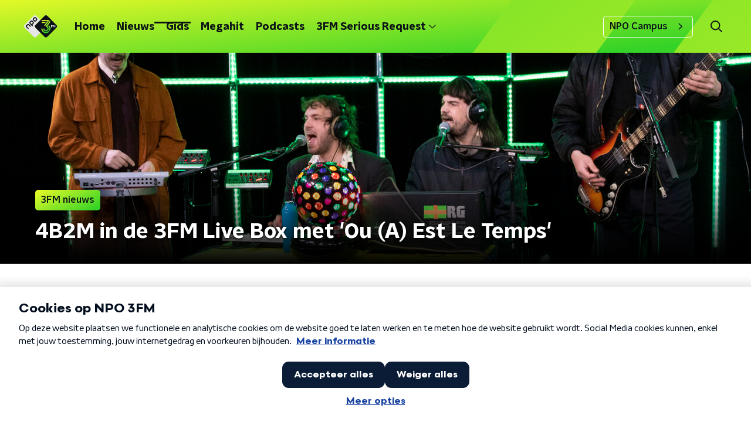

--- FILE ---
content_type: application/javascript
request_url: https://www.npo3fm.nl/_next/static/Ian16nymAk8xQBhC-Z0eB/_buildManifest.js
body_size: 3814
content:
self.__BUILD_MANIFEST=function(e,a,s,t,i,c,n,g,r,d,u,m,k,p,o,h,b,l,f,j,w,v,z,S,I,y,_,T,A,N,B,F,x,D,E,L,M,R,U,C,P,q,G){return{__rewrites:{beforeFiles:[],afterFiles:[],fallback:[]},"/":[e,a,s,t,i,n,b,c,d,p,o,l,f,j,"static/chunks/pages/index-bc2374f461b8bbef.js"],"/404":[e,a,s,t,i,c,"static/chunks/pages/404-2e68ada338d41d6f.js"],"/_appForNativeApp":["static/chunks/pages/_appForNativeApp-32247b4e7e6e173e.js"],"/_error":[e,a,s,t,i,c,"static/chunks/pages/_error-0d85fc6bb2ad8193.js"],"/app/nieuws/[categorySlug]/[articleId]/[articleSlug]":[e,a,s,t,i,n,c,g,m,w,"static/chunks/2070-bc9933a87c8a28c7.js","static/chunks/pages/app/nieuws/[categorySlug]/[articleId]/[articleSlug]-3ebcfa9fd1a74c80.js"],"/app/thema/[...appTheme]":[e,a,s,t,i,n,b,c,g,d,p,o,l,f,j,v,"static/chunks/pages/app/thema/[...appTheme]-382554426896a234.js"],"/app-de-studio":[e,a,s,t,i,n,c,g,"static/chunks/pages/app-de-studio-a2f3a35e27c52161.js"],"/awards/stem":[e,a,s,t,i,n,c,g,z,"static/chunks/pages/awards/stem-51b175d3df1d0932.js"],"/awards/stem/gegevens":[e,a,s,t,i,n,c,g,z,"static/chunks/5676-abc97e70eb0ab20a.js","static/chunks/pages/awards/stem/gegevens-8c350211c754abe0.js"],"/awards/stem/motivatie":[e,a,s,t,i,n,c,g,z,"static/chunks/pages/awards/stem/motivatie-3a1498e43567f222.js"],"/awards/stem/stemlijst/[hash]":[e,a,s,t,i,n,c,g,z,"static/chunks/pages/awards/stem/stemlijst/[hash]-e44b222411f2d01a.js"],"/fragmenten":[e,a,s,t,i,n,c,g,d,h,A,"static/chunks/pages/fragmenten-e7ee43706346b777.js"],"/fragmenten/[programmeSlug]/[fragmentId]/[date-fragmentSlug]":[e,a,s,t,i,n,c,g,m,N,"static/chunks/pages/fragmenten/[programmeSlug]/[fragmentId]/[date-fragmentSlug]-f87c94425691805f.js"],"/gedraaid":[e,a,s,t,i,n,"static/chunks/7733-d8774c9bf82ba306.js",c,g,u,h,B,"static/chunks/pages/gedraaid-2640fff61bea2008.js"],"/gedraaid/[date]":[e,a,s,t,i,n,c,g,u,h,B,"static/chunks/pages/gedraaid/[date]-f9900dea55aeb106.js"],"/gemist":[e,a,s,t,i,n,c,g,u,p,F,"static/chunks/pages/gemist-7c3019981ea76736.js"],"/kominactie":[e,a,s,t,i,n,c,r,"static/chunks/pages/kominactie-3a4d3b30cb1ff7e7.js"],"/kominactie/accepteer-uitnodiging/[token]":[e,a,s,t,i,n,c,g,r,"static/chunks/pages/kominactie/accepteer-uitnodiging/[token]-acaecc520692bb6c.js"],"/kominactie/acties":[e,a,s,t,i,n,c,g,r,u,"static/chunks/pages/kominactie/acties-ac126742c452fae7.js"],"/kominactie/acties/[slug]":[e,a,s,t,i,n,S,"static/chunks/9220-dd179c32ec4d0b2d.js",c,g,r,m,"static/chunks/pages/kominactie/acties/[slug]-a25ac42538b6ef54.js"],"/kominactie/acties/[slug]/doneren":[e,a,s,t,i,n,c,g,r,k,"static/chunks/pages/kominactie/acties/[slug]/doneren-df9b37d9f87d547c.js"],"/kominactie/bedankt":[e,a,s,t,i,n,S,c,g,r,"static/chunks/pages/kominactie/bedankt-96a5403c12953078.js"],"/kominactie/beheer/acties":[e,a,s,t,i,n,c,g,r,"static/chunks/pages/kominactie/beheer/acties-43b4b0011b784418.js"],"/kominactie/beheer/acties/[campaignId]":[e,a,s,t,i,n,S,x,D,c,g,r,k,"static/chunks/pages/kominactie/beheer/acties/[campaignId]-b2a8bfb90297a8f8.js"],"/kominactie/beheer/acties/[campaignId]/organisatoren":[e,a,s,t,i,n,c,g,r,k,"static/chunks/pages/kominactie/beheer/acties/[campaignId]/organisatoren-1ab620a4b1e0b2a7.js"],"/kominactie/beheer/acties/[campaignId]/verwijderen":[e,a,s,t,i,n,c,g,r,"static/chunks/pages/kominactie/beheer/acties/[campaignId]/verwijderen-822351930c304468.js"],"/kominactie/beheer/profiel":[e,a,s,t,i,n,c,g,r,k,"static/chunks/pages/kominactie/beheer/profiel-ccfe11f82669ceab.js"],"/kominactie/beheer/profiel/verwijderen":[e,a,s,t,i,n,c,g,r,"static/chunks/pages/kominactie/beheer/profiel/verwijderen-135e4a86715d8bc5.js"],"/kominactie/beheer/profiel/verwijderen/geslaagd":[e,a,s,t,i,n,c,g,r,"static/chunks/pages/kominactie/beheer/profiel/verwijderen/geslaagd-32169036bbb59332.js"],"/kominactie/inloggen":[e,a,s,t,i,n,c,g,r,k,"static/chunks/pages/kominactie/inloggen-6116c53606dae530.js"],"/kominactie/registreren":[e,a,s,t,i,n,c,g,r,k,"static/chunks/pages/kominactie/registreren-2a9247f937fc6324.js"],"/kominactie/registreren/e-mailadres-bevestigen":[e,a,s,t,i,n,c,g,r,E,"static/chunks/pages/kominactie/registreren/e-mailadres-bevestigen-ab5709050ea0a263.js"],"/kominactie/registreren/e-mailadres-bevestigen/[token]":[e,a,s,t,i,n,c,g,r,E,"static/chunks/pages/kominactie/registreren/e-mailadres-bevestigen/[token]-0ef3f20e3ab72730.js"],"/kominactie/start-een-actie":[e,a,s,t,i,n,S,x,D,c,g,r,k,"static/chunks/pages/kominactie/start-een-actie-7ab404990381a7bb.js"],"/kominactie/wachtwoord-vergeten":[e,a,s,t,i,n,c,g,r,k,"static/chunks/pages/kominactie/wachtwoord-vergeten-d6958ca21865988a.js"],"/kominactie/wachtwoord-vergeten/geslaagd":[e,a,s,t,i,n,c,g,r,"static/chunks/pages/kominactie/wachtwoord-vergeten/geslaagd-1a7da5d9b95bb2fc.js"],"/kominactie/wachtwoord-wijzigen/geslaagd":[e,a,s,t,i,n,c,g,r,"static/chunks/pages/kominactie/wachtwoord-wijzigen/geslaagd-607ae3c7ffc3f2b3.js"],"/kominactie/wachtwoord-wijzigen/[token]":[e,a,s,t,i,n,c,g,r,k,"static/chunks/pages/kominactie/wachtwoord-wijzigen/[token]-f6a97bbcd42e1034.js"],"/kominactie/[slug]":[e,a,s,t,i,n,c,g,r,y,"static/chunks/pages/kominactie/[slug]-f969d18dc4a257e5.js"],"/live":[e,a,s,t,i,n,c,g,L,"static/chunks/pages/live-e0d9db1a900737b7.js"],"/muziek":[e,a,s,t,i,n,c,g,o,"static/chunks/pages/muziek-abf9538ec8bfb208.js"],"/muziek/3fm-megahits":[e,a,s,t,i,n,c,g,o,"static/chunks/pages/muziek/3fm-megahits-c532f92561ac9d44.js"],"/muziek/artiesten":[e,a,s,t,i,n,c,g,u,"static/chunks/pages/muziek/artiesten-364ce5d218c53ff6.js"],"/muziek/artiesten/[id]":["static/chunks/pages/muziek/artiesten/[id]-cd7723ca4ea4f30c.js"],"/muziek/artiesten/[id]/[slug]":[e,a,s,t,i,n,c,g,m,_,M,"static/chunks/pages/muziek/artiesten/[id]/[slug]-c8d80c2813d63f1a.js"],"/muziek/artiesten/[id]/[slug]/nieuws":[e,a,s,t,i,n,c,g,d,u,I,"static/chunks/pages/muziek/artiesten/[id]/[slug]/nieuws-1683bbf0ca62aa81.js"],"/muziek/artiesten/[id]/[slug]/tracks":[e,a,s,t,i,n,c,g,u,R,"static/chunks/pages/muziek/artiesten/[id]/[slug]/tracks-59b376c9e2ddcd6c.js"],"/muziek/gedraaid/[date]":["static/chunks/pages/muziek/gedraaid/[date]-16cf570aabf2c4e1.js"],"/muziek/megahit/[legacyIdAndSlug]":["static/chunks/pages/muziek/megahit/[legacyIdAndSlug]-999e5ad72b36dca2.js"],"/muziek/tracks":[e,a,s,t,i,n,c,g,u,R,"static/chunks/pages/muziek/tracks-6e8c28c3665a6bf0.js"],"/muziek/tracks/[id]":["static/chunks/pages/muziek/tracks/[id]-f70638f3e69816ee.js"],"/muziek/tracks/[id]/[slug]":[e,a,s,t,i,n,c,g,m,_,M,"static/chunks/pages/muziek/tracks/[id]/[slug]-4be3252b67241baf.js"],"/nieuws":[e,a,s,t,i,n,c,g,d,u,I,"static/chunks/pages/nieuws-8a303f737ec214ca.js"],"/nieuws/liveblog/preview/[articleId]":[e,a,s,t,i,n,c,g,m,w,T,"static/chunks/pages/nieuws/liveblog/preview/[articleId]-1b30d419100c9d3e.js"],"/nieuws/preview/[articleId]":[e,a,s,t,i,n,c,g,m,w,T,"static/chunks/pages/nieuws/preview/[articleId]-65b4d269be0cd89d.js"],"/nieuws/rss":["static/chunks/pages/nieuws/rss-68a537aaeea1757c.js"],"/nieuws/[categorySlug]":[e,a,s,t,i,n,c,g,d,u,I,"static/chunks/pages/nieuws/[categorySlug]-25efd562352fc852.js"],"/nieuws/[categorySlug]/[articleId]":["static/chunks/pages/nieuws/[categorySlug]/[articleId]-748078f695e69837.js"],"/nieuws/[categorySlug]/[articleId]/[articleSlug]":[e,a,s,t,i,n,c,g,m,w,T,"static/chunks/pages/nieuws/[categorySlug]/[articleId]/[articleSlug]-563bf4cb0413e691.js"],"/overzicht/preview/[pageId]":[e,a,s,t,i,n,c,d,U,"static/chunks/pages/overzicht/preview/[pageId]-84c66db13c1bfa0b.js"],"/overzicht/[slug]":[e,a,s,t,i,n,c,d,U,"static/chunks/pages/overzicht/[slug]-75177a24562f8f94.js"],"/playlists":[e,a,s,t,i,n,c,g,"static/chunks/pages/playlists-dbc399738d3d28ae.js"],"/podcasts":[e,a,s,t,i,n,c,g,u,C,"static/chunks/pages/podcasts-b4fc51b52d3ef04a.js"],"/podcasts/[feedSlug]":[e,a,s,t,i,n,c,g,m,C,P,"static/chunks/pages/podcasts/[feedSlug]-3538155cf2676fd8.js"],"/podcasts/[feedSlug]/[episodeId]/[episodeSlug]":[e,a,s,t,i,n,c,g,m,P,"static/chunks/pages/podcasts/[feedSlug]/[episodeId]/[episodeSlug]-327ad3947cf4ecf2.js"],"/presentatoren":[e,a,s,t,i,n,c,g,u,"static/chunks/pages/presentatoren-17aa6c4606f511a5.js"],"/presentatoren/[slug]":[e,a,s,t,i,n,c,g,m,"static/chunks/pages/presentatoren/[slug]-39418f0ad6ffde32.js"],"/programmas":[e,a,s,t,i,n,c,g,u,"static/chunks/pages/programmas-f2b074cf3745e24d.js"],"/programmas/preview/[programmeSlug]":[e,a,s,t,i,n,c,g,q,"static/chunks/pages/programmas/preview/[programmeSlug]-872f10a3fe5c0347.js"],"/programmas/[slug]":[e,a,s,t,i,n,c,g,q,"static/chunks/pages/programmas/[slug]-f5cab48c947ddc9c.js"],"/programmas/[slug]/fragmenten":[e,a,s,t,i,n,c,g,d,h,A,"static/chunks/pages/programmas/[slug]/fragmenten-a4765da9c3c7577e.js"],"/programmas/[slug]/nieuws":[e,a,s,t,i,n,c,g,d,u,I,"static/chunks/pages/programmas/[slug]/nieuws-285a83aea1fb10ea.js"],"/programmering":[e,a,s,t,i,n,c,g,h,G,"static/chunks/pages/programmering-fc33622bcc00a922.js"],"/programmering/[year]/[month]/[day]":[e,a,s,t,i,n,c,g,h,G,"static/chunks/pages/programmering/[year]/[month]/[day]-1fe8333ad58759e0.js"],"/radio":[e,a,s,t,i,n,c,g,d,p,L,"static/chunks/pages/radio-dd70fb371fe6bb28.js"],"/sitemap":["static/chunks/pages/sitemap-20c07f534c8119ba.js"],"/sitemap/[basegroup_page]":["static/chunks/pages/sitemap/[basegroup_page]-1a45191ade865879.js"],"/sitemap-googlenews.xml":["static/chunks/pages/sitemap-googlenews.xml-3a70b9f45d3a426b.js"],"/sitemaps/[sitemapName]":["static/chunks/pages/sitemaps/[sitemapName]-aea1b6f110727d52.js"],"/testpagina":[e,a,s,t,i,n,b,c,g,d,u,p,o,l,f,_,"static/chunks/pages/testpagina-6ff75cee81f2aeb1.js"],"/textpage/preview/[pageId]":[e,a,s,t,i,n,c,g,y,"static/chunks/pages/textpage/preview/[pageId]-a958a6d1737e28c8.js"],"/thema/preview/[pageId]":[e,a,s,t,i,n,b,c,g,d,p,o,l,f,j,v,"static/chunks/pages/thema/preview/[pageId]-d11286eb2999439d.js"],"/thema/[theme]/nieuws":[e,a,s,t,i,n,c,g,d,v,"static/chunks/pages/thema/[theme]/nieuws-5ee5993e7f0e3395.js"],"/thema/[theme]/[[...childTheme]]":[e,a,s,t,i,n,b,c,g,d,p,o,l,f,j,v,"static/chunks/pages/thema/[theme]/[[...childTheme]]-5b005891920f9e98.js"],"/uitzendingen":[e,a,s,t,i,n,c,g,h,"static/chunks/pages/uitzendingen-0c56e3bad637605a.js"],"/uitzendingen/[programmeSlug]/[broadcastId]/[date-broadcastSlug]":[e,a,s,t,i,n,c,g,d,m,p,N,"static/chunks/pages/uitzendingen/[programmeSlug]/[broadcastId]/[date-broadcastSlug]-fae7f1fca21aa0a4.js"],"/videos":[e,a,s,t,i,n,c,g,F,"static/chunks/pages/videos-df1068110919a9e5.js"],"/zoeken/[searchTerm]":[e,a,s,t,i,n,c,g,u,"static/chunks/pages/zoeken/[searchTerm]-6279482e19745a24.js"],"/[programmeSlug]/nieuws/[articleId]":["static/chunks/pages/[programmeSlug]/nieuws/[articleId]-4305c4314496cba3.js"],"/[programmeSlug]/uitzendingen/[dateBroadcastSlug]":["static/chunks/pages/[programmeSlug]/uitzendingen/[dateBroadcastSlug]-efe3cb8a2c343315.js"],"/[...customRoute]":[e,a,s,t,i,n,c,g,y,"static/chunks/pages/[...customRoute]-436e1011f42679d5.js"],sortedPages:["/","/404","/_app","/_appForNativeApp","/_error","/app/nieuws/[categorySlug]/[articleId]/[articleSlug]","/app/thema/[...appTheme]","/app-de-studio","/awards/stem","/awards/stem/gegevens","/awards/stem/motivatie","/awards/stem/stemlijst/[hash]","/fragmenten","/fragmenten/[programmeSlug]/[fragmentId]/[date-fragmentSlug]","/gedraaid","/gedraaid/[date]","/gemist","/kominactie","/kominactie/accepteer-uitnodiging/[token]","/kominactie/acties","/kominactie/acties/[slug]","/kominactie/acties/[slug]/doneren","/kominactie/bedankt","/kominactie/beheer/acties","/kominactie/beheer/acties/[campaignId]","/kominactie/beheer/acties/[campaignId]/organisatoren","/kominactie/beheer/acties/[campaignId]/verwijderen","/kominactie/beheer/profiel","/kominactie/beheer/profiel/verwijderen","/kominactie/beheer/profiel/verwijderen/geslaagd","/kominactie/inloggen","/kominactie/registreren","/kominactie/registreren/e-mailadres-bevestigen","/kominactie/registreren/e-mailadres-bevestigen/[token]","/kominactie/start-een-actie","/kominactie/wachtwoord-vergeten","/kominactie/wachtwoord-vergeten/geslaagd","/kominactie/wachtwoord-wijzigen/geslaagd","/kominactie/wachtwoord-wijzigen/[token]","/kominactie/[slug]","/live","/muziek","/muziek/3fm-megahits","/muziek/artiesten","/muziek/artiesten/[id]","/muziek/artiesten/[id]/[slug]","/muziek/artiesten/[id]/[slug]/nieuws","/muziek/artiesten/[id]/[slug]/tracks","/muziek/gedraaid/[date]","/muziek/megahit/[legacyIdAndSlug]","/muziek/tracks","/muziek/tracks/[id]","/muziek/tracks/[id]/[slug]","/nieuws","/nieuws/liveblog/preview/[articleId]","/nieuws/preview/[articleId]","/nieuws/rss","/nieuws/[categorySlug]","/nieuws/[categorySlug]/[articleId]","/nieuws/[categorySlug]/[articleId]/[articleSlug]","/overzicht/preview/[pageId]","/overzicht/[slug]","/playlists","/podcasts","/podcasts/[feedSlug]","/podcasts/[feedSlug]/[episodeId]/[episodeSlug]","/presentatoren","/presentatoren/[slug]","/programmas","/programmas/preview/[programmeSlug]","/programmas/[slug]","/programmas/[slug]/fragmenten","/programmas/[slug]/nieuws","/programmering","/programmering/[year]/[month]/[day]","/radio","/sitemap","/sitemap/[basegroup_page]","/sitemap-googlenews.xml","/sitemaps/[sitemapName]","/testpagina","/textpage/preview/[pageId]","/thema/preview/[pageId]","/thema/[theme]/nieuws","/thema/[theme]/[[...childTheme]]","/uitzendingen","/uitzendingen/[programmeSlug]/[broadcastId]/[date-broadcastSlug]","/videos","/zoeken/[searchTerm]","/[programmeSlug]/nieuws/[articleId]","/[programmeSlug]/uitzendingen/[dateBroadcastSlug]","/[...customRoute]"]}}("static/chunks/893ce3de-6eae4da1672ddf57.js","static/chunks/7b3ddd08-42b89039fcd123fb.js","static/chunks/e44137f9-e8cf7cd2f0cd4bfa.js","static/chunks/2821-360fa911f8a2b8a8.js","static/chunks/2040-cb6e5d2cee829f0b.js","static/chunks/1520-86d2b04af3552a79.js","static/chunks/138-3c09a25efcd617b1.js","static/chunks/3713-9dc92c8652efaea1.js","static/chunks/3018-fb60102c91c0797f.js","static/chunks/4286-ed36d5ea10f219ae.js","static/chunks/2159-8b0b2f0ee85cab9d.js","static/chunks/4085-ada9444ea7ffe9c2.js","static/chunks/6715-87cc0a72af686d19.js","static/chunks/650-908ec03a3b394ba8.js","static/chunks/1808-62d086284afdc06d.js","static/chunks/5851-1482687a2e00415c.js","static/chunks/7429-f9c4d8810a5bdf61.js","static/chunks/9875-d43cace5e58e9347.js","static/chunks/5095-17448691ea7ccb9d.js","static/chunks/1796-b9537ff6aedaad8c.js","static/chunks/7158-f18d19552ada3e4b.js","static/chunks/4873-2dcc4a5179f975e5.js","static/chunks/4209-e7eb09cd1d7b9c2b.js","static/chunks/121-da2dc5f06c2d32eb.js","static/chunks/2209-12f5eb983921d542.js","static/chunks/2130-a06cfa9f9e375e11.js","static/chunks/5732-2ec4781c1863a41a.js","static/chunks/6006-e180dc6ca466ed4a.js","static/chunks/3990-c720d8a19cf58c66.js","static/chunks/8837-fb7aafdca2001f7b.js","static/chunks/8975-f7f15c5afe6de054.js","static/chunks/1289-e858ed66540f34a7.js","static/css/8a44a19489568baa.css","static/chunks/3330-ad5dfa87edd0c844.js","static/chunks/2028-71d7e3b0297ec73d.js","static/chunks/134-5ecdf8e26455c307.js","static/chunks/3846-a3b4599c9462b3ce.js","static/chunks/5637-22c7567f28564174.js","static/chunks/4436-980ac32fb9c4fa65.js","static/chunks/7939-2551cadf4901c12b.js","static/chunks/6523-721b62f5647a3617.js","static/chunks/4148-0972320b9b7565a0.js","static/chunks/7828-470bbafceecedb9c.js"),self.__BUILD_MANIFEST_CB&&self.__BUILD_MANIFEST_CB();

--- FILE ---
content_type: application/javascript
request_url: https://www.npo3fm.nl/_next/static/chunks/7805.85284a2112587749.js
body_size: 120
content:
"use strict";(self.webpackChunk_N_E=self.webpackChunk_N_E||[]).push([[7805],{97805:function(e,t,a){a.r(t);var r=a(52322),l=a(40244);t.default=function(e){var t=e.broadcastFragmentValue,a=t.id,n=t.player,u=t.title;return(0,r.jsx)("div",{children:(0,r.jsx)(l.ZP,{player:n,title:u})},a)}}}]);

--- FILE ---
content_type: application/javascript
request_url: https://www.npo3fm.nl/_next/static/chunks/4436-980ac32fb9c4fa65.js
body_size: 7821
content:
(self.webpackChunk_N_E=self.webpackChunk_N_E||[]).push([[4436,7977],{45890:function(n,r,e){"use strict";var t=e(89755);r.Z=t.Z},47815:function(n,r,e){"use strict";var t=e(92228),i=e(35505),o=e(23246),a=e(66493);function u(){var n=(0,t.Z)(["\n        background-color: rgb(255 255 255 / 0.9);\n        color: ",";\n      "]);return u=function(){return n},n}function c(){var n=(0,t.Z)(["\n      background: ",";\n      color: ",";\n    "]);return c=function(){return n},n}function l(){var n=(0,t.Z)(["\n      background: ",";\n      color: ",";\n    "]);return l=function(){return n},n}function d(){var n=(0,t.Z)(["\n  align-items: center;\n  ","\n  display: inline-flex;\n  font-size: 0.9375rem;\n  font-weight: ",";\n  gap: 8px;\n  padding: 3px 6px;\n  white-space: nowrap;\n\n  ","\n\n  ","\n\n  @media (min-width: ","px) {\n    border-radius: ",";\n    font-size: 1rem;\n    padding: 5px 10px;\n  }\n\n  ","\n"]);return d=function(){return n},n}var s=i.ZP.strong.withConfig({componentId:"sc-b8198653-0"})(d(),(function(n){return"0"!==n.theme.defaultBorderRadius&&"border-radius: 2px;"}),(function(n){return n.theme.semiboldFontWeight}),(function(n){return"primary"===n.appearance&&(0,i.iv)(c(),n.theme.tagPrimaryBackground,n.theme.tagPrimaryColor?n.theme.tagPrimaryColor:n.theme.textOnDarkColor)}),(function(n){return"secondary"===n.appearance&&(0,i.iv)(l(),n.theme.tagSecondaryBackground,n.theme.tagSecondaryColor?n.theme.tagSecondaryColor:n.theme.textOnDarkColor)}),o.J7.L,(function(n){return n.theme.defaultBorderRadius}),(function(n){return function(n){var r=n.theme;if("radio5"===a.o)return(0,i.iv)(u(),r.metaThemeColor)}(n)}));r.Z=s},87977:function(n,r,e){"use strict";e.r(r);var t=e(70865),i=e(96670),o=e(92228),a=e(52322),u=e(5632),c=e(35505),l=e(12106),d=e(23246),s=e(17066);function g(){var n=(0,o.Z)(["\n        border-image-source: ",";\n        border-image-slice: 1;\n        background-image: linear-gradient(\n            to bottom,\n            ",",\n            ","\n          ),\n          ",";\n        background-origin: border-box;\n        background-clip: content-box, border-box;\n      "]);return g=function(){return n},n}function f(){var n=(0,o.Z)(["\n        border-color: ",";\n      "]);return f=function(){return n},n}function p(){var n=(0,o.Z)(["\n        background-color: ",";\n      "]);return p=function(){return n},n}function h(){var n=(0,o.Z)(["\n      border-radius: ",";\n      border-style: solid;\n      border-width: 1px;\n\n      ",";\n\n      ",";\n      ",";\n    "]);return h=function(){return n},n}function m(){var n=(0,o.Z)(["\n  margin-bottom: 25px;\n\n  ","\n"]);return m=function(){return n},n}function x(){var n=(0,o.Z)(["\n      cursor: pointer;\n\n      @media (hover: hover) {\n        &:hover {\n          opacity: 0.9;\n        }\n      }\n    "]);return x=function(){return n},n}function v(){var n=(0,o.Z)(["\n          > div {\n            padding: 20px;\n          }\n        "]);return v=function(){return n},n}function b(){var n=(0,o.Z)(["\n          margin-bottom: 25px;\n        "]);return b=function(){return n},n}function Z(){var n=(0,o.Z)(["\n  position: relative;\n\n  ","\n\n  ","\n"]);return Z=function(){return n},n}function y(){var n=(0,o.Z)(["\n  position: relative;\n\n  img {\n    display: block;\n    width: 100%;\n  }\n"]);return y=function(){return n},n}function C(){var n=(0,o.Z)(["\n  border-radius: ",";\n"]);return C=function(){return n},n}function w(){var n=(0,o.Z)(["\n      bottom: 25px;\n      left: auto;\n      right: 25px;\n    "]);return w=function(){return n},n}function k(){var n=(0,o.Z)(["\n  position: absolute;\n  bottom: 5px;\n  left: auto;\n  right: 5px;\n  margin: 0;\n  padding: 5px 10px;\n  display: block;\n  text-align: right;\n  background-color: ",";\n\n  color: ",";\n  border-radius: ",";\n\n  ","\n"]);return k=function(){return n},n}function I(){var n=(0,o.Z)(["\n    font-size: 16px;\n  "]);return I=function(){return n},n}function L(){var n=(0,o.Z)(["\n    margin-left: 40px;\n    padding: 0 23px;\n    font-size: 18px;\n  "]);return L=function(){return n},n}function P(){var n=(0,o.Z)(["\n        padding-left: 43px;\n        margin-bottom: 20px;\n\n        &:before {\n          left: 20px;\n        }\n      "]);return P=function(){return n},n}function S(){var n=(0,o.Z)(["\n      margin-left: 20px;\n      padding: 0 23px;\n      margin-bottom: 10px;\n\n      &:before {\n        left: 10px;\n      }\n\n      ","\n    "]);return S=function(){return n},n}function $(){var n=(0,o.Z)(["\n  position: relative;\n  margin: 0 10px;\n  padding: 0 13px;\n  font-size: 14px;\n  top: -5px;\n\n  &:before {\n    content: '';\n    display: block;\n    position: absolute;\n    top: 0px;\n    bottom: 0;\n    left: 0;\n    width: 3px;\n    background: ",";\n  }\n\n  ","\n\n  ","\n\n  ","\n"]);return $=function(){return n},n}var _=c.ZP.div.withConfig({componentId:"sc-8289537a-0"})(m(),(function(n){return n.isExplanation&&(0,c.iv)(h(),(function(n){return n.theme.defaultBorderRadius}),n.theme.newsArticleExplanationBorderGradientColor&&(0,c.iv)(g(),n.theme.newsArticleExplanationBorderGradientColor,n.theme.lightBackgroundColor,n.theme.lightBackgroundColor,n.theme.newsArticleExplanationBorderGradientColor),n.theme.newsArticleExplanationBorderColor&&(0,c.iv)(f(),n.theme.newsArticleExplanationBorderColor),n.theme.newsArticleExplanationBackgroundColor&&(0,c.iv)(p(),n.theme.newsArticleExplanationBackgroundColor))})),j=c.ZP.div.withConfig({componentId:"sc-8289537a-1"})(Z(),(function(n){return n.hasLink&&(0,c.iv)(x())}),(function(n){return n.isExplanation?(0,c.iv)(v()):(0,c.iv)(b())})),B=c.ZP.div.withConfig({componentId:"sc-8289537a-2"})(y()),M=c.ZP.img.withConfig({componentId:"sc-8289537a-3"})(C(),(function(n){return n.theme.defaultBorderRadius})),U=c.ZP.p.withConfig({componentId:"sc-8289537a-4"})(k(),(function(n){return n.theme.newsArticleSourceBackgroundColor}),(function(n){return n.theme.textOnDarkColor}),(function(n){return n.theme.defaultBorderRadius}),(function(n){return n.isExplanation&&(0,c.iv)(w())})),F=(0,c.ZP)(l.Z).withConfig({componentId:"sc-8289537a-5"})($(),(function(n){return n.theme.highlightedHeadlineDefaultLineColor}),d.wO.M(I()),d.wO.L(L()),(function(n){return n.isExplanation&&(0,c.iv)(S(),d.wO.L(P()))}));r.default=function(n){var r=n.caption,e=n.href,o=n.imageAlt,c=n.imageUrl,l=n.isExplanation,d=void 0!==l&&l,g=n.source,f=(0,u.useRouter)(),p=Boolean(e),h=p?{hasLink:p,onClick:function(){if(e){var n=(0,s.hD)(e);n?f.push(n):window.open(e)}}}:{};return(0,a.jsxs)(_,{isExplanation:d,children:[(0,a.jsxs)(j,(0,i.Z)((0,t.Z)({isExplanation:d},h),{children:[(0,a.jsx)(B,{children:(0,a.jsx)(M,{alt:o,loading:"lazy",src:c})}),g&&(0,a.jsxs)(U,{isExplanation:d,children:["foto: ",g]})]})),r&&(0,a.jsx)(F,{isExplanation:d,children:r})]})}},14702:function(n,r,e){"use strict";var t=e(92228),i=e(52322),o=e(97729),a=e.n(o),u=e(39097),c=e.n(u),l=e(35505),d=e(45890),s=e(2998),g=e(7737),f=e(68365),p=e(93542);function h(){var n=(0,t.Z)(["\n  padding: 15px 0;\n  display: flex;\n  justify-content: center;\n  align-items: center;\n  gap: 15px;\n"]);return h=function(){return n},n}function m(){var n=(0,t.Z)(["\n  display: inline-block;\n  width: 25px;\n  height: 40px;\n  text-align: center;\n  line-height: 40px;\n\n  color: ",";\n"]);return m=function(){return n},n}function x(){var n=(0,t.Z)(["\n  align-items: center;\n  border-radius: ",";\n  display: flex;\n  font-size: 18px;\n  height: 30px;\n  justify-content: center;\n  margin: 0 3px;\n  min-width: 30px;\n  padding: 5px;\n  text-decoration: none;\n  transition: all 0.2s ease;\n\n  @media (hover: hover) {\n    &:hover {\n      background: ",";\n      color: ",";\n    }\n  }\n\n  ","\n  ","\n"]);return x=function(){return n},n}function v(){var n=(0,t.Z)(["\n      font-family: ",";\n      font-weight: ",";\n      color: ",";\n      background: ",";\n    "]);return v=function(){return n},n}function b(){var n=(0,t.Z)(["\n  color: ",";\n\n  ","\n"]);return b=function(){return n},n}var Z=function(n){var r=n.baseHref,e=n.currentPage,t=n.maxPage,o="".concat(p.env.NEXT_PUBLIC_STATIC_URL_PATH_PREFIX||"").concat(r);return(0,i.jsxs)(a(),{children:[e<t&&(0,i.jsx)("link",{href:(0,g.K)(o,e+1),rel:"next"}),e>1&&(0,i.jsx)("link",{href:(0,g.K)(o,e-1),rel:"prev"})]})},y=l.ZP.div.withConfig({componentId:"sc-bb1382dc-0"})(h()),C=l.ZP.span.withConfig({componentId:"sc-bb1382dc-1"})(m(),(function(n){return n.paginationLinkTextColor})),w=l.ZP.a.withConfig({componentId:"sc-bb1382dc-2"})(x(),(function(n){return n.theme.defaultBorderRadius}),(function(n){return n.paginationLinkHoverBackgroundColor}),(function(n){return n.paginationLinkHoverTextColor}),(function(n){return!n.isCurrent&&"cursor: pointer;"}),(function(n){return n.isCurrent&&"pointer-events: none;"})),k=(0,l.ZP)(w).withConfig({componentId:"sc-bb1382dc-3"})(b(),(function(n){return n.paginationLinkTextColor}),(function(n){return n.isCurrent&&(0,l.iv)(v(),n.theme.semiboldFontFamily,n.theme.semiboldFontWeight,n.paginationLinkCurrentTextColor,n.paginationLinkCurrentBackgroundColor)}));r.Z=function(n){var r=n.baseHref,e=n.currentPage,t=n.maxPage,o=n.shallow,a=void 0!==o&&o,u=(0,s.t8)().state,l=u.paginationLinkCurrentBackgroundColor,p=u.paginationLinkCurrentTextColor,h=u.paginationLinkHoverBackgroundColor,m=u.paginationLinkHoverTextColor,x=u.paginationLinkTextColor,v=function(){return e>1?(0,i.jsx)(c(),{href:(0,f.W)(r,e-1),passHref:!0,shallow:a,children:(0,i.jsx)(d.Z,{direction:"left"})}):null},b=function(){return e<t?(0,i.jsx)(c(),{href:(0,f.W)(r,e+1),passHref:!0,shallow:a,children:(0,i.jsx)(d.Z,{})}):null};return(0,i.jsxs)(y,{children:[(0,i.jsx)(Z,{baseHref:r,currentPage:e,maxPage:t}),(0,i.jsx)(v,{}),(0,g.X)(e,t).map((function(n,e){var t=n.isCurrent,o=n.isSpacer,u=n.page;return o?(0,i.jsx)(C,{paginationLinkTextColor:x,children:"\u2026"},e):(0,i.jsx)(c(),{href:(0,f.W)(r,u),passHref:!0,shallow:a,children:(0,i.jsx)(k,{isCurrent:t,paginationLinkCurrentBackgroundColor:l,paginationLinkCurrentTextColor:p,paginationLinkHoverBackgroundColor:h,paginationLinkHoverTextColor:m,paginationLinkTextColor:x,children:u})},e)})),(0,i.jsx)(b,{})]})}},12106:function(n,r,e){"use strict";var t=e(92228),i=e(35505),o=e(2998);function a(){var n=(0,t.Z)(["\n  color: ",";\n  font-family: ",";\n  font-weight: ",";\n"]);return a=function(){return n},n}var u=i.ZP.p.withConfig({componentId:"sc-a39d4f6d-0"})(a(),(function(n){return n.themedSectionState.textColor}),(function(n){var r=n.bold,e=n.theme;return r?e.semiboldFontFamily:e.textFontFamily}),(function(n){var r=n.bold,e=n.theme;return r?e.semiboldFontWeight:e.textFontWeight}));r.Z=(0,o.c$)(u)},50123:function(n,r,e){"use strict";e.d(r,{Z:function(){return Pn}});var t=e(92228),i=e(52322),o=e(45847),a=e.n(o),u=e(35505),c=e(98946),l=e(34286),d=e(17770),s=e(23246);function g(){var n=(0,t.Z)(["\n    background-color: #fff;\n  "]);return g=function(){return n},n}function f(){var n=(0,t.Z)(["\n  position: absolute;\n  top: 0;\n  left: 0;\n  right: 0;\n  bottom: 0;\n  width: 100%;\n\n  ",";\n"]);return f=function(){return n},n}function p(){var n=(0,t.Z)(["\n     height: 410px;\n  "]);return p=function(){return n},n}function h(){var n=(0,t.Z)(["\n      height: 330px;\n      background-image: linear-gradient(to bottom, rgba(0, 0, 0, 0), rgba(0, 0, 0, 1));\n    "]);return h=function(){return n},n}function m(){var n=(0,t.Z)(["\n  background-image: url(",");\n  background-size: cover;\n  background-repeat: no-repeat;\n  background-position: center center;\n  position: absolute;\n  width: 100%;\n  height: 280px;\n\n  ","\n\n  ","\n\n  &::before {\n    content: '';\n    position: absolute;\n    bottom: 0;\n    left: 0;\n    right: 0;\n    height: 200px;\n    background-image: linear-gradient(to bottom, rgba(0, 0, 0, 0), rgba(0, 0, 0, 1));\n\n    ","\n  }\n"]);return m=function(){return n},n}var x=u.ZP.div.withConfig({componentId:"sc-8d278726-0"})(f(),s.wO.L(g())),v=u.ZP.div.withConfig({componentId:"sc-8d278726-1"})(m(),(function(n){return n.imageUrl}),s.wO.L(p()),(function(n){return Boolean(n.portraitImageUrl)&&"\n    @media (max-width: 768px) {\n      background-image: url(".concat(n.portraitImageUrl,");\n    }\n  ")}),s.wO.L(h())),b=function(n){var r=n.backgroundImagePortraitUrl,e=void 0===r?null:r,t=n.backgroundImageUrl,o=n.children;return(0,i.jsx)(i.Fragment,{children:(0,i.jsxs)(x,{children:[(0,i.jsx)(v,{imageUrl:t,portraitImageUrl:e}),o]})})},Z=e(70865),y=e(96670),C=e(26297),w=e(47815);function k(){var n=(0,t.Z)(["\n  flex-grow: 1;\n  width: 100%;\n  box-sizing: border-box;\n  position: relative;\n"]);return k=function(){return n},n}function I(){var n=(0,t.Z)(["\n  margin-left: ",";\n"]);return I=function(){return n},n}function L(){var n=(0,t.Z)(["\n    max-width: 75%;\n    margin-bottom: 12px;\n  "]);return L=function(){return n},n}function P(){var n=(0,t.Z)(["\n      font-size: ",";\n      -webkit-line-clamp: ",";\n    "]);return P=function(){return n},n}function S(){var n=(0,t.Z)(["\n      font-size: ",";\n      -webkit-line-clamp: ",";\n    "]);return S=function(){return n},n}function $(){var n=(0,t.Z)(["\n    -webkit-line-clamp: ",";\n  "]);return $=function(){return n},n}function _(){var n=(0,t.Z)(["\n      top: 9px;\n    "]);return _=function(){return n},n}function j(){var n=(0,t.Z)(["\n  margin: ",";\n  position: relative;\n  padding-left: 15px;\n\n  ","\n\n  > span {\n    color: ",";\n    font-size: ",";\n    line-height: 1.4;\n    margin-inline-start: -3px;\n    overflow: hidden;\n    padding: ",";\n    text-shadow: 0 2px 4px rgba(0, 0, 0, 0.75);\n\n    /* multiline ellipsis */\n    display: block;\n    display: -webkit-box;\n    -webkit-line-clamp: ",";\n    -webkit-box-orient: vertical;\n\n    ","\n\n    ","\n\n    ","\n  }\n\n  &:before {\n    content: '';\n    display: block;\n    position: absolute;\n    left: -5px;\n    top: 5px;\n    bottom: 3px;\n    width: ",";\n    background: ",";\n    border-radius: ",";\n\n    ","\n  }\n"]);return j=function(){return n},n}function B(){var n=(0,t.Z)(["\n    position: absolute;\n    padding: 15px;\n    bottom: 0;\n    right: 0;\n    font-size: 16px;\n  "]);return B=function(){return n},n}function M(){var n=(0,t.Z)(["\n  display: inline-block;\n  color: rgba(255, 255, 255, 0.6);\n  padding: 10px 10px 0;\n  font-size: 14px;\n  margin-left: 10px;\n\n  ","\n"]);return M=function(){return n},n}function U(){var n=(0,t.Z)(["\n        display: none;\n      "]);return U=function(){return n},n}function F(){var n=(0,t.Z)(["\n      ","\n    "]);return F=function(){return n},n}function E(){var n=(0,t.Z)(["\n  ","\n\n  ","\n"]);return E=function(){return n},n}function T(){var n=(0,t.Z)(["\n    display: none;\n  "]);return T=function(){return n},n}function z(){var n=(0,t.Z)(["\n  ","\n\n  ","\n"]);return z=function(){return n},n}var A=u.ZP.div.withConfig({componentId:"sc-f5855560-0"})(k()),H=(0,u.ZP)(w.Z).withConfig({componentId:"sc-f5855560-1"})(I(),(function(n){return n.theme.headlineTagMarginLeft||"20px"})),O=u.ZP.h1.withConfig({componentId:"sc-f5855560-2"})(j(),(function(n){return n.theme.headlineTitleMargin||"8px 10px 0 5px"}),s.wO.L(L()),(function(n){return n.theme.textOnDarkColor}),(function(n){return n.theme.headlineFontSizeBase}),(function(n){return n.theme.headlineTextPadding||"3px"}),(function(n){return"high"===n.height?n.theme.headlineHighMaxLines:n.theme.headlineMaxLines}),(function(n){return s.wO.M(P(),n.theme.headlineFontSizeM,"high"===n.height?n.theme.headlineHighMaxLinesM:n.theme.headlineMaxLinesM)}),(function(n){return s.wO.L(S(),n.theme.headlineFontSizeL,"high"===n.height?n.theme.headlineHighMaxLinesL:n.theme.headlineMaxLinesL)}),(function(n){return s.wO.XL($(),"high"===n.height?n.theme.headlineHighMaxLinesXL:n.theme.headlineMaxLinesXL)}),(function(n){return n.theme.headlineTitlePrefixLineWidth||"4px"}),(function(n){return"secondary"===n.appearance?n.theme.secondaryAccentColor:n.theme.highlightedHeadlineDefaultLineColor}),(function(n){return n.theme.headlineTitlePrefixLineBorderRadius}),s.wO.M(_())),R=(0,u.iv)(M(),s.wO.L(B())),G=u.ZP.span.withConfig({componentId:"sc-f5855560-3"})(E(),R,(function(n){return n.hasPortraitImageSource&&(0,u.iv)(F(),s.dW.M(U()))})),q=u.ZP.span.withConfig({componentId:"sc-f5855560-4"})(z(),R,s.wO.M(T())),W=function(n){var r=n.children,e=n.height,t=n.imageSource,o=void 0===t?"":t,a=n.label,u=void 0===a?null:a,c=n.labelAppearance,l=void 0===c?"primary":c,d=n.portraitImageSource,s=void 0===d?"":d,g=n.title,f=n.titleAppearance,p=(0,C.Z)(n,["children","height","imageSource","label","labelAppearance","portraitImageSource","title","titleAppearance"]);return(0,i.jsxs)(A,(0,y.Z)((0,Z.Z)({},p),{children:[u&&(0,i.jsx)(H,{appearance:l,children:u}),(0,i.jsx)(O,{appearance:f,height:e,children:(0,i.jsx)("span",{children:g})}),r,Boolean(o)&&(0,i.jsxs)(G,{hasPortraitImageSource:Boolean(s),children:["foto: ",o]}),Boolean(s)&&(0,i.jsxs)(q,{children:["foto: ",s]})]}))};function D(){var n=(0,t.Z)(["\n    padding-top: 410px;\n  "]);return D=function(){return n},n}function N(){var n=(0,t.Z)(["\n  background-color: #552b75;\n  display: flex;\n  justify-content: center;\n  padding-top: 280px;\n  position: relative;\n  overflow: hidden;\n  z-index: 0;\n\n  ","\n"]);return N=function(){return n},n}function X(){var n=(0,t.Z)(["\n    display: flex;\n    flex: 1;\n  "]);return X=function(){return n},n}function V(){var n=(0,t.Z)(["\n  position: relative;\n  bottom: 0;\n  width: 100%;\n\n  ","\n"]);return V=function(){return n},n}function K(){var n=(0,t.Z)(["\n    padding-top: 300px;\n  "]);return K=function(){return n},n}function Q(){var n=(0,t.Z)(["\n  display: flex;\n  flex-direction: row;\n  height: auto;\n  margin: 0 auto;\n  padding-top: 160px;\n  z-index: 1;\n  position: absolute;\n  bottom: 0;\n  width: 100%;\n\n  ","\n"]);return Q=function(){return n},n}var J=u.ZP.div.withConfig({componentId:"sc-c178993e-0"})(N(),s.wO.L(D())),Y=(0,u.ZP)(d.Z).withConfig({componentId:"sc-c178993e-1"})(V(),s.wO.L(X())),nn=u.ZP.div.withConfig({componentId:"sc-c178993e-2"})(Q(),s.wO.L(K())),rn=function(n){var r=n.backgroundImagePortraitUrl,e=n.backgroundImageUrl,t=n.imageSource,o=n.label,a=n.portraitImageSource,u=n.title;return(0,i.jsx)(J,{children:(0,i.jsx)(b,{backgroundImagePortraitUrl:r,backgroundImageUrl:e,children:(0,i.jsx)(nn,{children:(0,i.jsx)(Y,{children:(0,i.jsx)(W,{imageSource:t,label:o,portraitImageSource:a,title:u})})})})})},en=e(40244),tn=e(87977),on=e(2998),an=e(1973);function un(){var n=(0,t.Z)(["\n    h1,\n    h2,\n    h3,\n    h4,\n    h5 {\n      margin: 40px 0 15px;\n    }\n\n    p {\n      margin: 0 0 30px;\n    }\n  "]);return un=function(){return n},n}function cn(){var n=(0,t.Z)(["\n    p {\n      font-size: 18px;\n      line-height: 28px;\n    }\n  "]);return cn=function(){return n},n}function ln(){var n=(0,t.Z)(["\n  h1,\n  h2,\n  h3,\n  h4,\n  h5 {\n    margin: 30px 0 15px;\n  }\n\n  p {\n    color: ",";\n    font-family: ",";\n    font-weight: ",";\n    margin: 0 0 30px;\n  }\n\n  a {\n    background-image: linear-gradient(currentColor, currentColor);\n    background-position: 0% 100%;\n    background-repeat: no-repeat;\n    background-size: 0% 2px;\n    color: ",";\n    text-decoration: none;\n    transition: background-size cubic-bezier(0, 0.5, 0, 1) 200ms;\n\n    &:hover,\n    &:focus {\n      background-size: 100% 2px;\n      text-decoration: none;\n    }\n  }\n\n  ","\n\n  ","\n"]);return ln=function(){return n},n}var dn=u.ZP.div.withConfig({componentId:"sc-d9b3112c-0"})(ln(),(function(n){return n.textColor}),(function(n){return"default"===n.appearance?n.theme.textFontFamily:n.theme.semiboldFontFamily}),(function(n){return"default"===n.appearance?n.theme.textFontWeight:n.theme.semiboldFontWeight}),(function(n){return n.theme.mainAccentColor}),s.wO.S(un()),s.wO.L(cn())),sn=function(n){var r=n.appearance,e=void 0===r?"default":r,t=n.content,o=n.isRichText,a=void 0!==o&&o,u=(0,on.t8)().state.textColor;return t?(0,i.jsx)(dn,{appearance:e,dangerouslySetInnerHTML:{__html:a?t:(0,an.gj)(t)},textColor:u}):null},gn=e(14702),fn=e(12106),pn=e(68596);function hn(){var n=(0,t.Z)(["\n    padding: 60px 0 35px;\n  "]);return hn=function(){return n},n}function mn(){var n=(0,t.Z)(["\n  ","\n"]);return mn=function(){return n},n}function xn(){var n=(0,t.Z)(["\n    grid-template-columns: repeat(2, 1fr);\n    grid-gap: 25px;\n  "]);return xn=function(){return n},n}function vn(){var n=(0,t.Z)(["\n  display: grid;\n  grid-gap: 15px;\n  grid-template-columns: repeat(1, 1fr);\n\n  ","\n"]);return vn=function(){return n},n}function bn(){var n=(0,t.Z)([""]);return bn=function(){return n},n}function Zn(){var n=(0,t.Z)(["\n  display: flex;\n  flex-direction: column;\n"]);return Zn=function(){return n},n}function yn(){var n=(0,t.Z)(["\n  color: ",";\n"]);return yn=function(){return n},n}var Cn=(0,u.ZP)(pn.Z).withConfig({componentId:"sc-aa31c185-0"})(mn(),s.wO.M(hn())),wn=u.ZP.div.withConfig({componentId:"sc-aa31c185-1"})(vn(),s.wO.M(xn())),kn=u.ZP.div.withConfig({componentId:"sc-aa31c185-2"})(bn()),In=u.ZP.article.withConfig({componentId:"sc-aa31c185-3"})(Zn()),Ln=u.ZP.p.withConfig({componentId:"sc-aa31c185-4"})(yn(),(function(n){var r=n.textColor,e=n.theme;return"light"===r?e.textOnDarkColor:e.textOnLightColor})),Pn=(0,u.Zz)((function(n){var r=n.articles,e=n.articlesThemeVariant,t=void 0===e?"default":e,o=n.currentUrl,u=n.description,d=n.extendedDescription,s=n.image,g=n.isLivePreview,f=void 0!==g&&g,p=n.noArticlesMessage,h=n.npoVideo,m=n.pageHeaderBackgroundImagePortraitSource,x=n.pageHeaderBackgroundImagePortraitUrl,v=n.pageHeaderBackgroundImageSource,b=n.pageHeaderBackgroundImageUrl,Z=n.pageHeaderLabel,y=n.pageHeaderTitle,C=n.pageTextColor,w=void 0===C?"dark":C,k=n.pagination,I=n.themeVariant,L=void 0===I?"default":I,P=d||u||h||s;return(0,i.jsxs)(i.Fragment,{children:[f&&(0,i.jsx)(a(),{src:"/scripts/iframeResizer.contentWindow.min.js"}),(0,i.jsxs)(In,{children:[(0,i.jsx)(rn,{backgroundImagePortraitUrl:x,backgroundImageUrl:b,imageSource:v,label:Z,portraitImageSource:m,title:y}),P&&(0,i.jsx)(Cn,{initialVariant:L,children:(0,i.jsxs)(wn,{children:[(0,i.jsxs)(kn,{children:[u&&(0,i.jsx)(fn.Z,{bold:!0,children:u}),d&&(0,i.jsx)(sn,{content:d,isRichText:!0})]}),(0,i.jsxs)(kn,{children:[h&&(0,i.jsx)(en.ZP,{player:h}),!h&&s&&(0,i.jsx)(tn.default,{imageAlt:s.title,imageUrl:s.url,source:s.source})]})]})}),(0,i.jsxs)(pn.Z,{initialVariant:t,isFirst:P,children:[r.length>0?(0,i.jsx)(l.Z,{children:r.map((function(n){return(0,i.jsx)(c.Z,{broadcasters:n.broadcasters,category:n.categoryName||" ",id:n.id,imageUrl:n.imageUrl,openInNewWindow:n.openInNewWindow,title:n.title,type:n.type,url:n.url},n.id)}))}):(0,i.jsx)(Ln,{textColor:w,children:p}),k.maxPage>1&&(0,i.jsx)(gn.Z,{baseHref:o,currentPage:k.currentPage,maxPage:k.maxPage})]})]})]})}))},66724:function(n,r,e){"use strict";e.d(r,{A:function(){return _},V:function(){return $}});var t=e(98788),i=e(42838),o=e(22970),a=e(92228),u=e(60138);function c(){var n=(0,a.Z)(["\n  fragment CmsRedirects on cms_redirects {\n    type\n    isAdvanced: is_advanced\n    fromUrl: from_url\n    toUrl: to_url\n  }\n"]);return c=function(){return n},n}var l=(0,u.Ps)(c());function d(){var n=(0,a.Z)(["\n  query GetRedirectsByChannel($channel: String!) {\n    cms_redirects(channel: $channel, limit: 9999) {\n      data {\n        ...CmsRedirects\n      }\n    }\n  }\n  ","\n"]);return d=function(){return n},n}function s(){var n=(0,a.Z)(["\n  query GetLegacyNewsMetaInfo($channel: String!, $legacyId: String!) {\n    cms_articles(channel: $channel, legacy_id: $legacyId) {\n      data {\n        id\n        slug\n\n        cmsCategories: cms_categories {\n          id\n          slug\n        }\n      }\n    }\n  }\n"]);return s=function(){return n},n}function g(){var n=(0,a.Z)(["\n  query GetLegacyTrackMetaInfo($channel: String!, $legacyId: String!) {\n    radio_tracks(channel: $channel, legacy_id: $legacyId) {\n      data {\n        legacy_id\n        id\n        slug\n      }\n    }\n  }\n"]);return g=function(){return n},n}function f(){var n=(0,a.Z)(["\n  query GetLegacyTrackMetaInfoBySlug($channel: String!, $slug: String!) {\n    radio_tracks(channel: $channel, slug: $slug) {\n      data {\n        legacy_id\n        id\n        slug\n      }\n    }\n  }\n"]);return f=function(){return n},n}function p(){var n=(0,a.Z)(["\n  query GetLegacyArtistMetaInfo($channel: String!, $legacyId: String!) {\n    radio_artists(channel: $channel, legacy_id: $legacyId) {\n      data {\n        id\n        slug\n      }\n    }\n  }\n"]);return p=function(){return n},n}function h(){var n=(0,a.Z)(["\n  query GetLegacyArtistMetaInfoBySlug($channel: String!, $slug: String!) {\n    radio_artists(channel: $channel, slug: $slug) {\n      data {\n        id\n        slug\n      }\n    }\n  }\n"]);return h=function(){return n},n}function m(){var n=(0,a.Z)(["\n  query GetLegacyFragmentMetaInfo($channel: String!, $legacyId: String!) {\n    radio_broadcast_items(channel: $channel, legacy_id: $legacyId) {\n      data {\n        id\n        slug\n        published_at\n\n        radio_programmes {\n          slug\n        }\n      }\n    }\n  }\n"]);return m=function(){return n},n}function x(){var n=(0,a.Z)(["\n  query GetLegacyFragmentMetaInfoBySlug($channel: String!, $dateFrom: String, $slug: String, $nameContains: String) {\n    radio_broadcast_items(channel: $channel, date_from: $dateFrom, slug: $slug, name_contains: $nameContains) {\n      data {\n        id\n        slug\n        published_at\n        name\n\n        radio_programmes {\n          slug\n          name\n        }\n      }\n    }\n  }\n"]);return x=function(){return n},n}function v(){var n=(0,a.Z)(["\n  query GetLegacyRadioBroadcastMetaInfo($channel: String!, $legacyId: String!) {\n    radio_broadcasts(channel: $channel, legacy_id: $legacyId) {\n      data {\n        id\n        slug\n        published_at\n\n        radio_programmes {\n          slug\n        }\n      }\n    }\n  }\n"]);return v=function(){return n},n}function b(){var n=(0,a.Z)(["\n  query GetLegacyRadioBroadcastByDateMetaInfo($channel: String!, $dateFrom: String!) {\n    radio_broadcasts(channel: $channel, date_from: $dateFrom) {\n      data {\n        id\n        slug\n        published_at\n        from\n\n        radio_programmes {\n          slug\n        }\n      }\n    }\n  }\n"]);return b=function(){return n},n}function Z(){var n=(0,a.Z)(["\n  query GetLegacyPlaylistIdBySlug($channel: String!, $slug: String!) {\n    cms_playlists(channel: $channel, slug: $slug) {\n      data {\n        id\n      }\n    }\n  }\n"]);return Z=function(){return n},n}function y(){var n=(0,a.Z)(["\n  query GetLegacyComposerIdBySlug($channel: String!, $slug: String!) {\n    cms_composers(channel: $channel, slug: $slug) {\n      data {\n        id\n      }\n    }\n  }\n"]);return y=function(){return n},n}function C(){var n=(0,a.Z)(['\n  query GetLegacyConcertIdBySlug($channel: String!, $legacy_id: String!) {\n    cms_concerts(channel: $channel, legacy_id: $legacy_id, type: "concert") {\n      data {\n        id\n        slug\n      }\n    }\n  }\n']);return C=function(){return n},n}function w(){var n=(0,a.Z)(['\n  query GetLegacyEventIdBySlug($channel: String!, $slug: String!) {\n    cms_concerts(channel: $channel, slug: $slug, type: "event") {\n      data {\n        id\n      }\n    }\n  }\n']);return w=function(){return n},n}function k(){var n=(0,a.Z)(["\n  query GetLegacyBroadcastBySlugAndDate($channel: String!, $slug: String!, $dateFrom: String!) {\n    radio_broadcasts(channel: $channel, programme: $slug, date_from: $dateFrom, limit: 1) {\n      data {\n        published_at\n        slug\n        id\n\n        radio_programmes {\n          slug\n        }\n      }\n    }\n  }\n"]);return k=function(){return n},n}var I=(0,u.Ps)(d(),l),L=((0,u.Ps)(s()),(0,u.Ps)(g()),(0,u.Ps)(f()),(0,u.Ps)(p()),(0,u.Ps)(h()),(0,u.Ps)(m()),(0,u.Ps)(x()),(0,u.Ps)(v()),(0,u.Ps)(b()),(0,u.Ps)(Z()),(0,u.Ps)(y()),(0,u.Ps)(C()),(0,u.Ps)(w()),(0,u.Ps)(k()),function(n){var r=Number(n);return 301===r||302===r||303===r||307===r||308===r?r:307}),P=function(n){var r=n.fromUrl,e=n.isAdvanced,t=n.toUrl,i=n.type;return{fromUrl:null===r||void 0===r?void 0:r.toLowerCase(),isAdvanced:e,toUrl:t,type:i}},S=e(59817),$=function(n){return!0===n.initializationError},_=function(){var n=(0,t.Z)((function(n,r,e,t,a){var u,c,l,d,s,g,f,p;return(0,o.__generator)(this,(function(o){switch(o.label){case 0:if(u=500,!(0,i.Z)(r,S.dR))return[3,6];o.label=1;case 1:return o.trys.push([1,4,,5]),u=404,Boolean(e)&&Boolean(t)?[4,e.query({query:I,variables:{channel:t}})]:[3,3];case 2:if(c=o.sent(),l=c.data,d=l.cms_redirects,(s=d.data).length>0&&(g=s.map(P).find((function(r){var e,t=r.fromUrl,i=r.isAdvanced,o=n.resolvedUrl.toLowerCase();return i?new RegExp((e=t,e.replace(/^\/|\/$/g,""))).test(o):o===t}))))return n.res.setHeader("Cache-Control","public, s-maxage=30, max-age=5"),[2,{redirect:{destination:g.toUrl,statusCode:g.type?L(g.type):307}}];o.label=3;case 3:return[3,5];case 4:return f=o.sent(),u=500,console.error(f),[3,5];case 5:return[3,7];case 6:if(r.networkError&&"statusCode"in r.networkError&&504===r.networkError.statusCode)console.log("API response: 504 Gateway timeout");else{if(null===(p=r.graphQLErrors)||void 0===p?void 0:p.find((function(n){return"Unauthenticated"===n.message})))return[2,{redirect:{destination:a||"/",permanent:!1}}];console.error(r),r.graphQLErrors&&console.log(JSON.stringify(r.graphQLErrors,null,3))}o.label=7;case 7:return n.res&&(n.res.statusCode=u),[2,{props:{initializationError:!0,statusCode:u}}]}}))}));return function(r,e,t,i,o){return n.apply(this,arguments)}}()},7737:function(n,r,e){"use strict";e.d(r,{K:function(){return o},X:function(){return i}});var t=function(n,r,e){return{isCurrent:r,isSpacer:n,page:e}},i=function(n,r){if(1===r)return[];var e=[t(!1,1===n,1)];if(r<6){for(var i=2;i<=r;i++)e.push(t(!1,i===n,i));return e}n>3&&(4===n?e.push(t(!1,!1,2)):e.push(t(!0,!1,-1)));for(var o=Math.max(n-1-(n>=r-1?1:0),2),a=Math.min(n+1+(1===n?1:0),r),u=o;u<=a;u++)e.push(t(!1,u===n,u));return n<r-2&&(r-3===n?e.push(t(!1,!1,r-1)):e.push(t(!0,!1,-2))),n<r-1&&e.push(t(!1,!1,r)),e},o=function(n,r){var e=n.split("?"),t=e[1]||"",i=new URLSearchParams(t);1===r?i.delete("page"):i.set("page",String(r));var o=i.toString();return"".concat(e[0]).concat(o?"?".concat(i.toString()):"")}},68365:function(n,r,e){"use strict";e.d(r,{W:function(){return o}});var t=e(70865),i=e(66383),o=function(n){var r=arguments.length>1&&void 0!==arguments[1]?arguments[1]:1,e=n.split("?"),o=e[1]||"",a=o.split("&").reduce((function(n,r){var e=(0,i.Z)(r.split("="),2),t=e[0],o=e[1];return Boolean(t)&&Boolean(o)&&"page"!==t&&(n[t]=o),n}),{});return{pathname:e[0],query:(0,t.Z)({},a,r>1?{page:r}:{})}}},45847:function(n,r,e){n.exports=e(20747)}}]);

--- FILE ---
content_type: application/javascript
request_url: https://www.npo3fm.nl/_next/static/chunks/5851-1482687a2e00415c.js
body_size: 4058
content:
"use strict";(self.webpackChunk_N_E=self.webpackChunk_N_E||[]).push([[5851],{2474:function(n,e,r){r.d(e,{Z:function(){return B}});var t=r(66383),i=r(92228),o=r(52322),c=r(63602),a=r(25237),u=r.n(a),l=r(35505),d=r(85400),s=r(34806),h=r(70865),f=r(96670),p=r(26297);function g(){var n=(0,i.Z)(["\n  fill: ",";\n"]);return g=function(){return n},n}var m=l.ZP.svg.withConfig({componentId:"sc-5205dc16-0"})(g(),(function(n){return n.color})),v=function(n){var e=n.size,r=void 0===e?16:e,t=(0,p.Z)(n,["size"]);return(0,o.jsx)(m,(0,f.Z)((0,h.Z)({height:"".concat(r/(16/19),"px"),version:"1.1",viewBox:"0 0 16 19",width:"".concat(r,"px"),xmlns:"http://www.w3.org/2000/svg"},t),{children:(0,o.jsx)("path",{d:"M5.286 10.286H3.857c-.236 0-.428-.193-.428-.429V8.43c0-.236.192-.429.428-.429h1.429c.235 0 .428.193.428.429v1.428c0 .236-.193.429-.428.429zm3.857-.429V8.43c0-.236-.193-.429-.429-.429H7.286c-.236 0-.429.193-.429.429v1.428c0 .236.193.429.429.429h1.428c.236 0 .429-.193.429-.429zm3.428 0V8.43c0-.236-.192-.429-.428-.429h-1.429c-.235 0-.428.193-.428.429v1.428c0 .236.193.429.428.429h1.429c.236 0 .428-.193.428-.429zm-3.428 3.429v-1.429c0-.236-.193-.428-.429-.428H7.286c-.236 0-.429.192-.429.428v1.429c0 .235.193.428.429.428h1.428c.236 0 .429-.193.429-.428zm-3.429 0v-1.429c0-.236-.193-.428-.428-.428H3.857c-.236 0-.428.192-.428.428v1.429c0 .235.192.428.428.428h1.429c.235 0 .428-.193.428-.428zm6.857 0v-1.429c0-.236-.192-.428-.428-.428h-1.429c-.235 0-.428.192-.428.428v1.429c0 .235.193.428.428.428h1.429c.236 0 .428-.193.428-.428zM16 4v12.571c0 .947-.768 1.715-1.714 1.715H1.714C.768 18.286 0 17.518 0 16.57V4c0-.946.768-1.714 1.714-1.714H3.43V.429c0-.236.192-.429.428-.429h1.429c.235 0 .428.193.428.429v1.857h4.572V.429c0-.236.193-.429.428-.429h1.429c.236 0 .428.193.428.429v1.857h1.715C15.232 2.286 16 3.054 16 4zm-1.714 12.357V5.714H1.714v10.643c0 .118.097.214.215.214H14.07c.118 0 .215-.096.215-.214z"})}))},x=r(23246);function b(){var n=(0,i.Z)(["\n  --width: 100%;\n\n  align-items: center;\n  display: flex;\n  flex-direction: row;\n  inline-size: var(--width);\n  position: relative;\n\n  @media (min-width: ","px) {\n    --width: auto;\n  }\n"]);return b=function(){return n},n}function Z(){var n=(0,i.Z)(["\n  inset-block-start: 50%;\n  inset-inline-end: 15px;\n  pointer-events: none;\n  position: absolute;\n  transform: translateY(-50%);\n"]);return Z=function(){return n},n}function w(){var n=(0,i.Z)(["\n  align-items: center;\n  background-color: #fff;\n  border-radius: ",";\n  border: ",";\n  display: flex;\n  margin-block-end: 10px;\n"]);return w=function(){return n},n}function k(){var n=(0,i.Z)(["\n  border-inline-end: 1px solid ",";\n  font-size: 1.125rem;\n  line-height: 1.4;\n  line-height: 26px;\n  padding: 0 10px;\n"]);return k=function(){return n},n}function C(){var n=(0,i.Z)(["\n  --width: 100%;\n\n  background-color: transparent;\n  block-size: 45px;\n  border-radius: ",";\n  border: 0;\n  box-sizing: border-box;\n  cursor: pointer;\n  font-size: 1rem;\n  font-weight: ",";\n  inline-size: var(--width);\n  line-height: 1.625;\n  margin: 0;\n  min-inline-size: 75px;\n  padding: 0 50px 0 10px;\n  white-space: nowrap;\n\n  @media (min-width: ","px) {\n    --width: auto;\n  }\n"]);return C=function(){return n},n}var I=u()((function(){return r.e(4695).then(r.bind(r,54695))}),{loadableGenerated:{webpack:function(){return[54695]}},ssr:!1}),j=l.ZP.div.withConfig({componentId:"sc-1a48077c-0"})(b(),x.J7.M),z=(0,l.ZP)(v).withConfig({componentId:"sc-1a48077c-1"})(Z()),y=l.ZP.div.withConfig({componentId:"sc-1a48077c-2"})(w(),(function(n){return n.theme.defaultBorderRadius}),(function(n){return n.theme.filtersBorder})),P=l.ZP.div.withConfig({componentId:"sc-1a48077c-3"})(k(),(function(n){return n.theme.textOnLightColor})),H=l.ZP.button.withConfig({componentId:"sc-1a48077c-4"})(C(),(function(n){return n.theme.defaultBorderRadius}),(function(n){return n.theme.semiboldFontWeight}),x.J7.M),B=(0,l.Zz)((function(n){var e=n.disableFutureDates,r=void 0!==e&&e,i=n.isSupportEmptyValue,a=void 0!==i&&i,u=n.name,l=n.setFieldValue,h=n.submitForm,f=n.theme,p=n.value,g=new Date,m=(0,t.Z)(function(n,e,r){return r&&!n?[e.getDate(),e.getMonth()+1,e.getFullYear()]:n.split("-")}(p,g,a),3),v=m[0],x=m[1],b=m[2],Z={day:Number(v),isEmptyValue:a&&!p,month:Number(x)-1,year:b},w=function(n,e,r){if(r&&!e)return"Alle dagen";var i=(0,t.Z)(e.split("-"),3),o=i[0],c=i[1],a=i[2];return n.getFullYear()===Number(a)&&n.getMonth()===Number(c)-1&&n.getDate()===Number(o)?"Vandaag":e}(g,p,a),k=function(n){return function(e){l(u,e.dateString),h(),n()}},C=function(n){return function(e){e.preventDefault(),n()}};return(0,o.jsxs)(o.Fragment,{children:[(0,o.jsx)(c.gN,{name:u,type:"hidden"}),(0,o.jsx)(d.Z,{trigger:function(n){var e=n.open;return(0,o.jsxs)(y,{children:[(0,o.jsx)(P,{onClick:C(e),children:"Dag"}),(0,o.jsxs)(j,{children:[(0,o.jsx)(H,{onClick:C(e),children:w}),(0,o.jsx)(z,{color:f.textOnLightColor})]})]})},children:function(n){var e=n.close;return(0,o.jsx)(s.Z,{close:e,children:(0,o.jsx)(I,{disableFutureDates:r,initialValues:Z,isSupportEmptyValue:a,onSubmit:k(e)})})}})]})}))},34806:function(n,e,r){var t=r(92228),i=r(52322),o=r(2784),c=r(35505),a=r(23246);function u(){var n=(0,t.Z)(["\n        width: 400px;\n        height: auto;\n        max-height: 100%;\n        box-shadow: 0 2px 15px rgba(0,0,0,0.75);\n      "]);return u=function(){return n},n}function l(){var n=(0,t.Z)(["\n      ","\n    "]);return l=function(){return n},n}function d(){var n=(0,t.Z)(["\n        width: auto;\n        min-width: 70%;\n        max-width: 1000px;\n        height: auto;\n        max-height: 100%;\n        box-shadow: 0 2px 15px rgba(0,0,0,0.75);\n      "]);return d=function(){return n},n}function s(){var n=(0,t.Z)(["\n      ","\n    "]);return s=function(){return n},n}function h(){var n=(0,t.Z)(["\n  display: flex;\n  flex-direction: column;\n  background-color: #fff;\n  width: 100vw;\n  height: 100vh;\n  min-width: 320px;\n  border-radius: ",";\n  overflow: hidden;\n\n  ","\n\n  ","\n"]);return h=function(){return n},n}function f(){var n=(0,t.Z)(["\n  background: transparent;\n  border: 0;\n  color: ",";\n  cursor: pointer;\n  font-size: 28px;\n  height: 50px;\n  line-height: 28px;\n  padding: 5px;\n  width: 50px;\n\n  @media (hover: hover) {\n    &:hover {\n      opacity: 1;\n    }\n  }\n"]);return f=function(){return n},n}function p(){var n=(0,t.Z)(["\n  padding: 15px;\n  overflow: hidden scroll;\n"]);return p=function(){return n},n}function g(){var n=(0,t.Z)(["\n  height: 54px;\n  flex-grow: 0;\n  background: ",";\n"]);return g=function(){return n},n}function m(){var n=(0,t.Z)(["\n  align-items: center;\n  background-color: rgba(0, 0, 0, 0.5);\n  bottom: 0;\n  display: flex;\n  justify-content: center;\n  left: 0;\n  position: fixed;\n  right: 0;\n  top: 0;\n  z-index: 999;\n"]);return m=function(){return n},n}var v=c.ZP.div.withConfig({componentId:"sc-687f7307-0"})(h(),(function(n){return n.theme.defaultBorderRadius}),(function(n){return!n.isFullscreen&&!n.isWide&&(0,c.iv)(l(),a.wO.S(u()))}),(function(n){return n.isWide&&(0,c.iv)(s(),a.wO.M(d()))})),x=c.ZP.button.withConfig({componentId:"sc-687f7307-1"})(f(),(function(n){var e=n.theme;return e.modalTitleBarColor?e.modalTitleBarColor:e.textOnDarkColor})),b=c.ZP.div.withConfig({componentId:"sc-687f7307-2"})(p()),Z=c.ZP.div.withConfig({componentId:"sc-687f7307-3"})(g(),(function(n){return n.theme.modalTitleBarBackground})),w=c.ZP.div.withConfig({componentId:"sc-687f7307-4"})(m());e.Z=function(n){var e=n.children,r=n.close,t=n.isFullscreen,c=void 0!==t&&t,a=n.isWide,u=void 0!==a&&a,l=(0,o.useRef)(null);return(0,i.jsx)(w,{onClick:function(n){l.current&&!l.current.isSameNode(n.target)||r()},ref:l,children:(0,i.jsxs)(v,{isFullscreen:c,isWide:u,children:[(0,i.jsx)(Z,{children:(0,i.jsx)(x,{"aria-label":"Sluit popup",onClick:r,children:"\xd7"})}),c?e:(0,i.jsx)(b,{children:e})]})})}},85400:function(n,e,r){var t=r(90581),i=r(21218),o=r(31265),c=r(52322),a=r(2784),u=r(28316),l=function(){return document.getElementById("modal-root")},d=function(n){(0,i.Z)(r,n);var e=(0,o.Z)(r);function r(n){var i;return(0,t.Z)(this,r),(i=e.call(this,n)).state={open:i.props.isOpen},i.close=function(){i.setState({open:!1})},i.open=function(){i.setState({open:!0})},"undefined"!==typeof document&&(i.el=document.createElement("div")),i}var a=r.prototype;return a.componentDidMount=function(){l().appendChild(this.el)},a.componentWillUnmount=function(){this.close(),l().removeChild(this.el)},a.render=function(){var n=this.close,e=this.open,r={close:n,open:e};return this.el?(0,c.jsxs)(c.Fragment,{children:[this.props.trigger({close:n,open:e}),this.state.open&&u.createPortal((0,c.jsx)(c.Fragment,{children:this.props.children(r)}),this.el)]}):this.props.trigger(r)},r}(a.Component);d.defaultProps={isOpen:!1,trigger:function(){return null}},e.Z=d},63336:function(n,e,r){r.d(e,{Z:function(){return z}});var t=r(92228),i=r(52322),o=r(35505),c=r(17770),a=r(61893),u=r(25237),l=r.n(u)()((function(){return r.e(1382).then(r.bind(r,11382))}),{ssr:!0}),d=r(23246);function s(){var n=(0,t.Z)(["\n    height: ",";\n  "]);return s=function(){return n},n}function h(){var n=(0,t.Z)(["\n  height: ",";\n  position: relative;\n  overflow: hidden;\n  z-index: 0;\n\n  ","\n"]);return h=function(){return n},n}function f(){var n=(0,t.Z)(["\n        max-width: 1400px;\n        margin: 0 auto;\n        background-color: initial;\n        background-size: 1400px;\n      "]);return f=function(){return n},n}function p(){var n=(0,t.Z)(["\n      ","\n    "]);return p=function(){return n},n}function g(){var n=(0,t.Z)(["\n        background-image: url(",");\n      "]);return g=function(){return n},n}function m(){var n=(0,t.Z)(["\n      ","\n    "]);return m=function(){return n},n}function v(){var n=(0,t.Z)(["\n      &:before {\n        content: '';\n        background-image: linear-gradient(to bottom, rgba(0, 0, 0, 0), rgba(0, 0, 0, 1));\n        height: 60px;\n        position: absolute;\n        bottom: 0;\n        left: 0;\n        right: 0;\n      }\n    "]);return v=function(){return n},n}function x(){var n=(0,t.Z)(["\n    &:before {\n      height: 150px;\n    }\n  "]);return x=function(){return n},n}function b(){var n=(0,t.Z)(["\n  height: 100%;\n  background-image: ",";\n  background-size: cover;\n  background-repeat: no-repeat;\n  background-position: center center;\n\n  ","\n\n  ","\n\n  ","\n\n  ","\n"]);return b=function(){return n},n}var Z=o.ZP.div.withConfig({componentId:"sc-8cb63c32-0"})(h(),(function(n){return"high"===n.backgroundImageHeight?"360px":"240px"}),(function(n){return d.wO.XL(s(),"high"===n.backgroundImageHeight?"450px":"390px")})),w=o.ZP.div.withConfig({componentId:"sc-8cb63c32-1"})(b(),(function(n){return'url("'.concat(n.imageUrl,'")')}),(function(n){return"secondary"===n.appearance&&(0,o.iv)(p(),d.wO.L(f()))}),(function(n){return Boolean(n.portraitImageUrl)&&(0,o.iv)(m(),d.dW.M(g(),n.portraitImageUrl))}),(function(n){return n.theme.pageHeaderWrapperGradient&&(0,o.iv)(v())}),d.wO.L(x())),k=function(n){var e=n.appearance,r=void 0===e?"primary":e,t=n.backgroundImageHeight,o=n.children,a=n.className,u=n.imageUrl,d=n.portraitImageUrl,s=n.showDecoration,h=void 0!==s&&s;return(0,i.jsxs)(Z,{backgroundImageHeight:t,className:a,children:[(0,i.jsx)(w,{appearance:r,imageUrl:u,portraitImageUrl:d,children:(0,i.jsx)(l,{appearance:r,showDecoration:h})}),(0,i.jsx)(c.Z,{children:o})]})};function C(){var n=(0,t.Z)(["\n      border-bottom: 5px solid ",";\n    "]);return C=function(){return n},n}function I(){var n=(0,t.Z)(["\n  background-color: ",";\n\n  ","\n"]);return I=function(){return n},n}var j=o.ZP.div.withConfig({componentId:"sc-c0d67b74-0"})(I(),(function(n){return n.fallbackColor}),(function(n){var e=n.borderBottomColor;return Boolean(e)&&(0,o.iv)(C(),e)})),z=(0,o.Zz)((function(n){var e=n.backgroundImageAppearance,r=n.backgroundImageHeight,t=void 0===r?"default":r,o=n.backgroundImagePortraitUrl,u=n.backgroundImageUrl,l=n.borderBottomColor,d=n.broadcasters,s=n.className,h=n.imageSource,f=n.label,p=n.labelAppearance,g=void 0===p?"primary":p,m=n.labelColor,v=n.portraitImageSource,x=n.showDecoration,b=n.theme,Z=n.title,w=n.titleAppearance;return(0,i.jsx)(j,{borderBottomColor:l,className:s,fallbackColor:b.pageHeaderFallbackColor,children:(0,i.jsx)(k,{appearance:e,backgroundImageHeight:t,imageUrl:u,portraitImageUrl:o,showDecoration:x,children:(0,i.jsx)(c.Z,{children:(0,i.jsx)(a.Z,{broadcasters:d,height:t,imageSource:h,label:f,labelAppearance:g,labelColor:m,portraitImageSource:v,theme:b,title:Z,titleAppearance:w})})})})}))},4330:function(n,e,r){var t=r(92228),i=r(52322),o=r(35505),c=r(1190);function a(){var n=(0,t.Z)(["\n  display: flex;\n  height: 500px;\n  align-items: center;\n  justify-content: center;\n"]);return a=function(){return n},n}var u=o.ZP.div.withConfig({componentId:"sc-4f8f1d41-0"})(a());e.Z=(0,o.Zz)((function(n){var e=n.theme;return(0,i.jsx)(u,{children:(0,i.jsx)(c.Qv,{color:e.mainAccentColor,size:60})})}))}}]);

--- FILE ---
content_type: application/javascript
request_url: https://www.npo3fm.nl/_next/static/chunks/7828-470bbafceecedb9c.js
body_size: 4548
content:
"use strict";(self.webpackChunk_N_E=self.webpackChunk_N_E||[]).push([[7828],{61893:function(n,e,r){var t=r(70865),o=r(96670),i=r(26297),a=r(92228),c=r(52322),u=r(35505),l=r(43351),d=r(86557),f=r(47815),s=r(87296),m=r(23246);function p(){var n=(0,a.Z)(["\n  display: flex;\n  flex-direction: row;\n  gap: 20px;\n\n  @media (min-width: ","px) {\n    flex-direction: row;\n  }\n"]);return p=function(){return n},n}function g(){var n=(0,a.Z)(["\n  position: absolute;\n  bottom: 0;\n  left: 0;\n  padding: 15px 0;\n  width: 100%;\n  box-sizing: border-box;\n"]);return g=function(){return n},n}function h(){var n=(0,a.Z)(["\n      background: "," !important;\n    "]);return h=function(){return n},n}function x(){var n=(0,a.Z)(["\n  margin-left: ",";\n  height: 100%;\n\n  ","\n"]);return x=function(){return n},n}function v(){var n=(0,a.Z)(["\n  display: inline-block;\n  vertical-align: middle;\n  height: 18px;\n  margin: 0 6px;\n"]);return v=function(){return n},n}function b(){var n=(0,a.Z)(["\n    position: absolute;\n    bottom: 10px;\n    right: 10px;\n    font-size: 16px;\n  "]);return b=function(){return n},n}function Z(){var n=(0,a.Z)(["\n  display: inline-block;\n  color: rgba(255, 255, 255, 0.85);\n  background-color: rgba(0, 0, 0, 0.5);\n  border-radius: ",";\n  padding: 5px 10px;\n  font-size: 14px;\n  margin-left: 10px;\n\n  ","\n"]);return Z=function(){return n},n}function w(){var n=(0,a.Z)(["\n        display: none;\n      "]);return w=function(){return n},n}function C(){var n=(0,a.Z)(["\n      ","\n    "]);return C=function(){return n},n}function k(){var n=(0,a.Z)(["\n  ","\n\n  ","\n"]);return k=function(){return n},n}function T(){var n=(0,a.Z)(["\n  display: flex;\n  flex-direction: column;\n  align-items: center;\n  gap: 5px;\n  flex-shrink: 0;\n\n  @media (min-width: ","px) {\n    flex-direction: row;\n  }\n"]);return T=function(){return n},n}function j(){var n=(0,a.Z)(["\n    display: none;\n  "]);return j=function(){return n},n}function B(){var n=(0,a.Z)(["\n  ","\n\n  ","\n"]);return B=function(){return n},n}var I=u.ZP.div.withConfig({componentId:"sc-e7fd9719-0"})(p(),m.J7.XL),P=u.ZP.div.withConfig({componentId:"sc-e7fd9719-1"})(g()),y=(0,u.ZP)(f.Z).withConfig({componentId:"sc-e7fd9719-2"})(x(),(function(n){return n.theme.headlineTagMarginLeft||"20px"}),(function(n){var e=n.background;return Boolean(e)&&(0,u.iv)(h(),e)})),S=(0,u.ZP)(d.Z).withConfig({componentId:"sc-e7fd9719-3"})(v()),z=(0,u.iv)(Z(),(function(n){return n.theme.defaultBorderRadius}),m.wO.L(b())),O=u.ZP.span.withConfig({componentId:"sc-e7fd9719-4"})(k(),z,(function(n){return n.hasPortraitImageSource&&(0,u.iv)(C(),m.dW.M(w()))})),L=u.ZP.div.withConfig({componentId:"sc-e7fd9719-5"})(T(),m.J7.M),A=u.ZP.span.withConfig({componentId:"sc-e7fd9719-6"})(B(),z,m.wO.M(j()));e.Z=(0,u.Zz)((function(n){var e=n.broadcasters,r=n.height,a=n.imageSource,u=void 0===a?"":a,d=n.label,f=void 0===d?null:d,m=n.labelAppearance,p=void 0===m?"":m,g=n.labelColor,h=n.portraitImageSource,x=void 0===h?"":h,v=n.theme,b=n.title,Z=n.titleAppearance,w=(0,i.Z)(n,["broadcasters","height","imageSource","label","labelAppearance","labelColor","portraitImageSource","theme","title","titleAppearance"]),C=(null===e||void 0===e?void 0:e.map((function(n){return{icon:(0,s.Z)(v.themeName,n.slug),name:n.name}})).filter((function(n){var e=n.icon;return Boolean(e)})))||[];return(0,c.jsxs)(P,(0,o.Z)((0,t.Z)({},w),{children:[f&&(0,c.jsxs)(I,{children:[(0,c.jsx)(y,{appearance:p,background:g,children:f}),C.length>0&&(0,c.jsx)(L,{children:C.map((function(n,e){var r=n.icon,t=n.name;return(0,c.jsx)(S,{alt:t,loading:"lazy",src:"/svg/broadcasters/".concat(r,".svg")},"icon-".concat(e))}))})]}),(0,c.jsx)(l.Z,{appearance:Z,height:r,title:b}),Boolean(u)&&(0,c.jsxs)(O,{hasPortraitImageSource:Boolean(x),children:["foto: ",u]}),Boolean(x)&&(0,c.jsxs)(A,{children:["foto: ",x]})]}))}))},25757:function(n,e,r){r.d(e,{Z:function(){return T}});var t=r(70865),o=r(96670),i=r(26297),a=r(92228),c=r(52322),u=r(35505),l=r(63602),d=r(71950);function f(){var n=(0,a.Z)(["\n  position: relative;\n  display: flex;\n  flex-direction: row;\n  align-items: center;\n  flex: 1;\n"]);return f=function(){return n},n}function s(){var n=(0,a.Z)(["\n  inset-inline-end: 0;\n  pointer-events: none;\n  position: absolute;\n"]);return s=function(){return n},n}function m(){var n=(0,a.Z)(["\n  appearance: none;\n  background-color: transparent;\n  block-size: 45px;\n  border: none;\n  color: ",";\n  cursor: pointer;\n  font-size: 1rem;\n  font-weight: ",";\n  inline-size: 100%;\n  min-inline-size: 0;\n  padding-inline-end: 35px;\n\n  &,\n  & > * {\n    overflow: hidden;\n    white-space: nowrap;\n    text-overflow: ellipsis;\n  }\n\n  &:focus {\n    border-color: transparent;\n    outline: none;\n  }\n\n  &::-ms-expand {\n    display: none;\n  }\n\n  option {\n    color: ",";\n  }\n"]);return m=function(){return n},n}var p=u.ZP.div.withConfig({componentId:"sc-3eb62ff3-0"})(f()),g=(0,u.ZP)(d.Z).withConfig({componentId:"sc-3eb62ff3-1"})(s()),h=(0,u.ZP)(l.gN).withConfig({componentId:"sc-3eb62ff3-2"})(m(),(function(n){var e=n.customColor,r=n.theme;return e||r.textOnLightColor}),(function(n){return n.theme.semiboldFontWeight}),(function(n){return n.theme.textOnLightColor})),x=(0,u.Zz)((function(n){var e=n.children,r=n.customColor,a=n.theme,u=(0,i.Z)(n,["children","customColor","theme"]);return(0,c.jsxs)(p,{children:[(0,c.jsx)(h,(0,o.Z)((0,t.Z)({id:u.name},u),{as:"select",customColor:r,children:e})),(0,c.jsx)(g,{color:r||a.textOnLightColor})]})}));function v(){var n=(0,a.Z)(["\n  align-items: center;\n  ",";\n  block-size: 25px;\n  border: ",";\n  ","\n  border-radius: ",";\n  display: flex;\n  flex-direction: row;\n  gap: 10px;\n  padding: 10px;\n\n  ","\n"]);return v=function(){return n},n}function b(){var n=(0,a.Z)(["\n  color: ",";\n  font-size: 1.125rem;\n  line-height: 1.4;\n"]);return b=function(){return n},n}function Z(){var n=(0,a.Z)(["\n  align-self: stretch;\n  background-color: ",";\n  inline-size: 1px;\n"]);return Z=function(){return n},n}var w=u.ZP.div.withConfig({componentId:"sc-9bf8d163-0"})(v(),(function(n){return Boolean(n.theme.filtersBackground)&&"background-color: ".concat(n.theme.filtersBackground,";")}),(function(n){return n.theme.filtersBorder}),(function(n){return Boolean(n.customColor)&&"border-color: ".concat(n.customColor,";")}),(function(n){return n.theme.filtersBorderRadius||n.theme.defaultBorderRadius}),(function(n){return!n.noMargin&&"\n      margin-block-end: 10px;\n    "})),C=u.ZP.label.withConfig({componentId:"sc-9bf8d163-1"})(b(),(function(n){return n.customColor?n.customColor:n.theme.textOnLightColor})),k=u.ZP.div.withConfig({componentId:"sc-9bf8d163-2"})(Z(),(function(n){var e=n.customColor,r=n.theme;return e||r.textOnLightColor})),T=function(n){var e=n.className,r=n.customColor,a=n.labelText,u=n.noMargin,l=void 0!==u&&u,d=(0,i.Z)(n,["className","customColor","labelText","noMargin"]);return(0,c.jsxs)(w,{className:e,customColor:r,noMargin:l,children:[(0,c.jsx)(C,{customColor:r,htmlFor:d.name,children:a}),(0,c.jsx)(k,{customColor:r}),(0,c.jsx)(x,(0,o.Z)((0,t.Z)({},d),{customColor:r}))]})}},87490:function(n,e,r){r.d(e,{cK:function(){return k},ig:function(){return b}});var t=r(92228),o=r(52322),i=r(39097),a=r.n(i),c=r(35505),u=r(86557),l=r(34419),d=r(2998),f=r(71120),s=r(23246);function m(){var n=(0,t.Z)(["\n  --font-size: 0.875rem;\n\n  -webkit-box-orient: vertical;\n  color: ",";\n  display: -webkit-box;\n  font-size: var(--font-size);\n  -webkit-line-clamp: 3;\n  line-height: 1.375;\n  margin-block-end: 4px;\n  overflow: hidden;\n  word-break: break-word;\n\n  @media (max-width: ","px) {\n    color: ",";\n  }\n\n  @media (min-width: ","px) {\n    --font-size: 1rem;\n  }\n"]);return m=function(){return n},n}function p(){var n=(0,t.Z)(["\n  cursor: pointer;\n  display: flex;\n  position: relative;\n  text-decoration: none;\n  flex-direction: row;\n\n  img {\n    display: block;\n    flex-shrink: 0;\n    width: 130px;\n    background-color: #eee;\n    border-radius: 0 0 0 ",";\n  }\n\n  @media (max-width: ","px) {\n    border-radius: 5px;\n    box-shadow: 0 0 6px rgba(0, 0, 0, 0.25);\n  }\n\n  @media (min-width: ","px) {\n    flex-direction: column;\n\n    img {\n      width: 100%;\n      border-radius: ",";\n      margin-bottom: 10px;\n      box-shadow: 0 2px 4px rgba(0, 0, 0, 0.25);\n      transition: box-shadow 200ms ease;\n    }\n\n    @media (hover: hover) {\n      &:hover {\n        img {\n          box-shadow: ",";\n        }\n\n        div "," {\n          color: ",";\n        }\n      }\n    }\n  }\n"]);return p=function(){return n},n}function g(){var n=(0,t.Z)(["\n        background: ",";\n      "]);return g=function(){return n},n}function h(){var n=(0,t.Z)(["\n  @media (max-width: ","px) {\n    align-items: center;\n    background: ",";\n    border-radius: 0 "," "," 0;\n    display: flex;\n    height: 130px;\n    justify-content: flex-start;\n    padding-left: 15px;\n    padding-right: 10px;\n    transition: color 200ms ease;\n    width: 100%;\n\n    ","\n  }\n"]);return h=function(){return n},n}function x(){var n=(0,t.Z)(["\n  min-width: 95px;\n\n  @media (min-width: ","px) {\n    min-width: 100px;\n  }\n"]);return x=function(){return n},n}var v,b=(0,u.t)("/images/unknown_programme.webp"),Z=c.ZP.p.withConfig({componentId:"sc-7a8f3908-0"})(m(),(function(n){return n.programmeTileTextColor}),s.J7.S-1,(function(n){var e=n.active,r=n.programmeTileActiveTextColor,t=n.programmeTileTextColorOnBackground;return e?r:t}),s.J7.M),w=c.ZP.a.withConfig({componentId:"sc-7a8f3908-1"})(p(),(function(n){return n.theme.defaultBorderRadius}),s.J7.S-1,s.J7.S,(function(n){return n.theme.defaultBorderRadius}),(function(n){return n.theme.cardBoxShadow}),Z,(function(n){return null!==(v=n.theme.anchorHoverColor)&&void 0!==v?v:n.theme.mainAccentColor})),C=c.ZP.div.withConfig({componentId:"sc-7a8f3908-2"})(h(),s.J7.S-1,(function(n){return n.theme.lightBackgroundColor}),(function(n){return n.theme.defaultBorderRadius}),(function(n){return n.theme.defaultBorderRadius}),(function(n){return n.active&&(0,c.iv)(g(),n.programmeTileActiveBackground)})),k=(0,c.ZP)(f.r).withConfig({componentId:"sc-7a8f3908-3"})(x(),s.J7.S);e.ZP=function(n){var e=n.active,r=void 0!==e&&e,t=n.fromToTime,i=n.imageUrl,c=n.name,u=n.presenters,f=n.url,s=(0,d.t8)().state,m=s.programmeTileActiveBackground,p=s.programmeTileActiveTextColor,g=s.programmeTileTextColor,h=s.programmeTileTextColorOnBackground;return(0,o.jsx)(a(),{href:f,passHref:!0,children:(0,o.jsxs)(w,{children:[(0,o.jsx)(k,{active:r,children:t}),(0,o.jsx)(l.Z,{alt:c,imageSize:l.l.TILE,imageUrl:i||b}),(0,o.jsx)(C,{active:r,programmeTileActiveBackground:m,children:(0,o.jsxs)("div",{children:[(0,o.jsx)(Z,{active:r,as:"h3",programmeTileActiveTextColor:p,programmeTileTextColor:g,programmeTileTextColorOnBackground:h,children:c}),(0,o.jsx)(Z,{active:r,programmeTileActiveTextColor:p,programmeTileTextColor:g,programmeTileTextColorOnBackground:h,children:u})]})})]})})}},71120:function(n,e,r){r.d(e,{r:function(){return c}});var t=r(92228),o=r(35505),i=r(23246);function a(){var n=(0,t.Z)(["\n  position: absolute;\n  left: -6px;\n  top: -5px;\n  text-align: center;\n  padding: 5px 8px;\n  border-radius: ",";\n  font-size: 16px;\n  line-height: 14px;\n  font-weight: ",";\n  color: ",";\n  background: ",";\n\n  @media (min-width: ","px) {\n    left: -8px;\n    top: -10px;\n    padding: 10px;\n    font-size: 18px;\n    line-height: 16px;\n    border-radius: ",";\n  }\n"]);return a=function(){return n},n}var c=o.ZP.p.withConfig({componentId:"sc-523e8a98-0"})(a(),(function(n){var e=n.theme;return e.timeLabelBorderRadius||e.defaultBorderRadius}),(function(n){return n.theme.semiboldFontWeight}),(function(n){var e=n.active,r=n.theme;return e?r.timeLabelActiveTextColor:r.timeLabelInActiveTextColor}),(function(n){var e=n.active,r=n.theme;return e?r.timeLabelActiveBackgroundColor:r.timeLabelInactiveBackgroundColor}),i.J7.S,(function(n){var e=n.theme;return e.timeLabelBorderRadiusSUp||e.defaultBorderRadius}))},95194:function(n,e,r){var t=r(92228),o=r(52322),i=r(63602),a=r(5632),c=r(2784),u=r(35505),l=r(2474),d=r(63336),f=r(4330),s=r(25757),m=r(50374),p=r(87490),g=r(2998),h=r(23246),x=r(39376);function v(){var n=(0,t.Z)(["\n    padding-bottom: 75px;\n  "]);return v=function(){return n},n}function b(){var n=(0,t.Z)(["\n  ","\n"]);return b=function(){return n},n}function Z(){var n=(0,t.Z)(["\n    margin-bottom: 30px;\n  "]);return Z=function(){return n},n}function w(){var n=(0,t.Z)(["\n  margin-bottom: 20px;\n\n  ","\n"]);return w=function(){return n},n}function C(){var n=(0,t.Z)(["\n      grid-template-columns: repeat(3, 1fr);\n  "]);return C=function(){return n},n}function k(){var n=(0,t.Z)(["\n      grid-gap: 30px;\n  "]);return k=function(){return n},n}function T(){var n=(0,t.Z)(["\n      grid-template-columns: repeat(4, 1fr);\n  "]);return T=function(){return n},n}function j(){var n=(0,t.Z)(["\n  display: grid;\n  grid-gap: 15px;\n  grid-template-columns: repeat(1, 1fr);\n\n  ","\n\n  ","\n\n  ","\n"]);return j=function(){return n},n}function B(){var n=(0,t.Z)(["\n  display: flex;\n  flex-direction: column;\n"]);return B=function(){return n},n}function I(){var n=(0,t.Z)(["\n    flex-direction: row;\n\n    > div {\n      margin-right: 15px;\n      margin-bottom: 0;\n    }\n  "]);return I=function(){return n},n}function P(){var n=(0,t.Z)(["\n    justify-content: flex-end;\n\n    > div {\n      margin-left: 15px;\n      margin-right: 0;\n    }\n  "]);return P=function(){return n},n}function y(){var n=(0,t.Z)(["\n  display: flex;\n  flex-direction: column;\n  margin-bottom: 30px;\n\n  > div {\n    margin-bottom: 15px;\n  }\n\n  ","\n\n  ","\n"]);return y=function(){return n},n}function S(){var n=(0,t.Z)(["\n  color: ",";\n"]);return S=function(){return n},n}var z=(0,u.ZP)(m.Z).withConfig({componentId:"sc-b584cbfb-0"})(b(),h.wO.M(v())),O=u.ZP.div.withConfig({componentId:"sc-b584cbfb-1"})(w(),h.wO.M(Z())),L=u.ZP.div.withConfig({componentId:"sc-b584cbfb-2"})(j(),h.wO.S(C()),h.wO.M(k()),h.wO.L(T())),A=u.ZP.article.withConfig({componentId:"sc-b584cbfb-3"})(B()),M=u.ZP.div.withConfig({componentId:"sc-b584cbfb-4"})(y(),h.wO.S(I()),h.wO.M(P())),R=u.ZP.p.withConfig({componentId:"sc-b584cbfb-5"})(S(),(function(n){var e=n.textColor,r=n.theme;return"light"===e?r.textOnDarkColor:r.textOnLightColor}));e.Z=(0,u.Zz)((function(n){var e=n.channels,r=n.pageHeaderBackgroundImageUrl,t=n.pageHeaderLabel,u=n.pageHeaderShowDecoration,m=n.pageHeaderTitle,h=n.pageTextColor,v=void 0===h?"dark":h,b=n.programmes,Z=n.selectedChannel,w=n.showChannelPicker,C=void 0!==w&&w,k=n.theme,T=n.todayString,j=(0,a.useRouter)(),B=(0,x.r)().programmingUrl,I=(0,c.useState)(!1),P=I[0],y=I[1],S={channel:Z,day:T};return(0,c.useEffect)((function(){y(!1)}),[j.asPath]),(0,o.jsxs)(A,{children:[(0,o.jsx)(d.Z,{backgroundImageUrl:r,label:t,showDecoration:u,title:m}),(0,o.jsxs)(z,{backgroundFilter:k.mainContentSecondaryBackdropFilter,startSlantedHeight:k.mainContentDefaultSlantedHeight,children:[(0,o.jsx)(O,{children:(0,o.jsx)(i.J9,{initialValues:S,onSubmit:function(n){var e=n.day.split("-"),r=new Date(Number(e[2]),Number(e[1])-1,Number(e[0])),t=B({channel:n.channel,day:r.getDate(),month:r.getMonth()+1,year:r.getFullYear()});t!==j.asPath&&(y(!0),j.push(t))},children:function(n){var r=n.setFieldValue,t=n.submitForm,a=n.values;return(0,o.jsx)(i.l0,{children:(0,o.jsxs)(M,{children:[(0,o.jsx)(l.Z,{name:"day",setFieldValue:r,submitForm:t,value:a.day}),C&&(0,o.jsx)(s.Z,{labelText:"Channel",name:"channel",onChange:function(n){r("channel",n.target.value,!1),t()},value:a.channel,children:e.map((function(n){var e=n.id,r=n.name;return(0,o.jsx)("option",{value:e,children:r},e)}))})]})})}})}),P?(0,o.jsx)(f.Z,{}):(0,o.jsx)(g.xb,{initialVariant:"default",children:b.length>0?(0,o.jsx)(L,{children:b.map((function(n,e){var r=n.active,t=n.fromToTime,i=n.imageUrl,a=n.name,c=n.presenters,u=n.url;return(0,o.jsx)(p.ZP,{active:r,fromToTime:t,imageUrl:i,name:a,presenters:c,url:u},"programme".concat(e))}))}):(0,o.jsx)("div",{style:{minHeight:"200px"},children:(0,o.jsx)(R,{textColor:v,children:"Geen programmering gevonden voor deze dag."})})})]})]})}))},71950:function(n,e,r){var t=r(25237),o=r.n(t)()((function(){return r.e(6888).then(r.bind(r,32580))}),{ssr:!0});e.Z=o}}]);